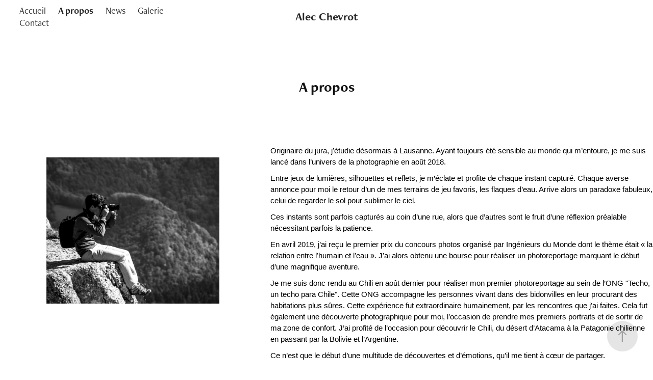

--- FILE ---
content_type: text/html; charset=utf-8
request_url: https://alecchevrot.com/about-1
body_size: 4101
content:
<!DOCTYPE HTML>
<html lang="en-US">
<head>
  <meta charset="UTF-8" />
  <meta name="viewport" content="width=device-width, initial-scale=1" />
      <meta name="keywords"  content="photographie,streetphotography,photo,photoreportage,photographe,foto,photography,alec chevrot,alec,chevrot,alec photo,alecchevrot,chevrot photo,photographer,galerie,Alec Chevrot,Alex Chevrot" />
      <meta name="twitter:card"  content="summary_large_image" />
      <meta name="twitter:site"  content="@AdobePortfolio" />
      <meta  property="og:title" content="Alec Chevrot - A propos" />
        <link rel="icon" href="https://pro2-bar-s3-cdn-cf2.myportfolio.com/0c2f1f49-5049-4aa8-a09f-c30373fb100c/d2a24359-00e0-4a8c-a5a2-401c7d2e2c8b_carw_1x1x32.png?h=eb6f13082f915439c93301ed9f839d8c" />
        <link rel="apple-touch-icon" href="https://pro2-bar-s3-cdn-cf2.myportfolio.com/0c2f1f49-5049-4aa8-a09f-c30373fb100c/dfaca66a-a473-4602-9ed2-af506289ba8c_carw_1x1x180.png?h=d316f77811754a5b669ffe871271c0f6" />
      <link rel="stylesheet" href="/dist/css/main.css" type="text/css" />
      <link rel="stylesheet" href="https://pro2-bar-s3-cdn-cf6.myportfolio.com/0c2f1f49-5049-4aa8-a09f-c30373fb100c/717829a48b5fad64747b7bf2f577ae731635492946.css?h=6adf48af4471fdb293ffd78c1e206c3a" type="text/css" />
    <link rel="canonical" href="https://alecchevrot.com/about-1" />
      <title>Alec Chevrot - A propos</title>
    <script type="text/javascript" src="//use.typekit.net/ik/[base64].js?cb=35f77bfb8b50944859ea3d3804e7194e7a3173fb" async onload="
    try {
      window.Typekit.load();
    } catch (e) {
      console.warn('Typekit not loaded.');
    }
    "></script>
</head>
  <body class="transition-enabled">  <div class='page-background-video page-background-video-with-panel'>
  </div>
  <div class="js-responsive-nav">
    <div class="responsive-nav has-social">
      <div class="close-responsive-click-area js-close-responsive-nav">
        <div class="close-responsive-button"></div>
      </div>
          <nav class="nav-container" data-hover-hint="nav" data-hover-hint-placement="bottom-start">
      <div class="page-title">
        <a href="/home" >Accueil</a>
      </div>
      <div class="page-title">
        <a href="/about-1" class="active">A propos</a>
      </div>
      <div class="page-title">
        <a href="/copie-de-about" >News</a>
      </div>
                <div class="gallery-title"><a href="/silouhette" >Galerie</a></div>
      <div class="page-title">
        <a href="/copie-de-news" >Contact</a>
      </div>
          </nav>
        <div class="social pf-nav-social" data-context="theme.nav" data-hover-hint="navSocialIcons" data-hover-hint-placement="bottom-start">
          <ul>
          </ul>
        </div>
    </div>
  </div>
    <header class="site-header js-site-header  js-fixed-nav" data-context="theme.nav" data-hover-hint="nav" data-hover-hint-placement="top-start">
        <nav class="nav-container" data-hover-hint="nav" data-hover-hint-placement="bottom-start">
      <div class="page-title">
        <a href="/home" >Accueil</a>
      </div>
      <div class="page-title">
        <a href="/about-1" class="active">A propos</a>
      </div>
      <div class="page-title">
        <a href="/copie-de-about" >News</a>
      </div>
                <div class="gallery-title"><a href="/silouhette" >Galerie</a></div>
      <div class="page-title">
        <a href="/copie-de-news" >Contact</a>
      </div>
        </nav>
        <div class="logo-wrap" data-context="theme.logo.header" data-hover-hint="logo" data-hover-hint-placement="bottom-start">
          <div class="logo e2e-site-logo-text logo-text  ">
              <a href="/home" class="preserve-whitespace">Alec Chevrot</a>

          </div>
        </div>
        <div class="social pf-nav-social" data-context="theme.nav" data-hover-hint="navSocialIcons" data-hover-hint-placement="bottom-start">
          <ul>
          </ul>
        </div>
        <div class="hamburger-click-area js-hamburger">
          <div class="hamburger">
            <i></i>
            <i></i>
            <i></i>
          </div>
        </div>
    </header>
    <div class="header-placeholder"></div>
  <div class="site-wrap cfix js-site-wrap">
    <div class="site-container">
      <div class="site-content e2e-site-content">
        <main>
  <div class="page-container" data-context="page.page.container" data-hover-hint="pageContainer">
    <section class="page standard-modules">
        <header class="page-header content" data-context="pages" data-identity="id:p5d4aea738bcbc95a6b24189478bbbec0af4cdfb4b48e7d72a3df6" data-hover-hint="pageHeader" data-hover-hint-id="p5d4aea738bcbc95a6b24189478bbbec0af4cdfb4b48e7d72a3df6">
            <h1 class="title preserve-whitespace e2e-site-logo-text">A propos</h1>
            <p class="description"></p>
        </header>
      <div class="page-content js-page-content" data-context="pages" data-identity="id:p5d4aea738bcbc95a6b24189478bbbec0af4cdfb4b48e7d72a3df6">
        <div id="project-canvas" class="js-project-modules modules content">
          <div id="project-modules">
              
              
              
              
              
              
              
              
              
              <div class="project-module module tree project-module-tree js-js-project-module e2e-site-project-module-tree" >
  <div class="tree-wrapper valign-top">
      <div class="tree-child-wrapper" style="flex: 41">
        
        <div class="project-module module image project-module-image js-js-project-module"  style="padding-top: 44px;
padding-bottom: 20px;
  width: 65%;
  float: center;
  clear: both;
">

  

  
     <div class="js-lightbox" data-src="https://pro2-bar-s3-cdn-cf2.myportfolio.com/0c2f1f49-5049-4aa8-a09f-c30373fb100c/3e76e0e5-6103-4bbd-a3d6-9299c95f6932.jpg?h=cbb9c91e3a8e076e225b53e6b1b5d6df">
           <img
             class="js-lazy e2e-site-project-module-image"
             src="[data-uri]"
             data-src="https://pro2-bar-s3-cdn-cf2.myportfolio.com/0c2f1f49-5049-4aa8-a09f-c30373fb100c/3e76e0e5-6103-4bbd-a3d6-9299c95f6932_rw_1920.jpg?h=e4015158fd5bacc1d68ca2f2d99c70c9"
             data-srcset="https://pro2-bar-s3-cdn-cf2.myportfolio.com/0c2f1f49-5049-4aa8-a09f-c30373fb100c/3e76e0e5-6103-4bbd-a3d6-9299c95f6932_rw_600.jpg?h=94509b1d8dce237b9268366f2a4849d5 600w,https://pro2-bar-s3-cdn-cf2.myportfolio.com/0c2f1f49-5049-4aa8-a09f-c30373fb100c/3e76e0e5-6103-4bbd-a3d6-9299c95f6932_rw_1200.jpg?h=882ccb429b8f23397492a13d965c0bd4 1200w,https://pro2-bar-s3-cdn-cf2.myportfolio.com/0c2f1f49-5049-4aa8-a09f-c30373fb100c/3e76e0e5-6103-4bbd-a3d6-9299c95f6932_rw_1920.jpg?h=e4015158fd5bacc1d68ca2f2d99c70c9 1920w,"
             data-sizes="(max-width: 1920px) 100vw, 1920px"
             width="1920"
             height="0"
             style="padding-bottom: 84.67%; background: rgba(0, 0, 0, 0.03)"
             
           >
     </div>
  

</div>

        
        
        
        
        
        
        
      </div>
      <div class="tree-child-wrapper" style="flex: 59">
        
        
        
        
        
        <div class="project-module module text project-module-text align- js-project-module e2e-site-project-module-text">
  <div class="rich-text js-text-editable module-text"><div><div style="text-align:left;"><span style="color:#010101;" class="texteditor-inline-color"><span style="font-size:11pt;"><span style="line-height:107%;"><span style="font-family:Calibri,sans-serif;">Originaire du jura, j’étudie désormais à Lausanne. Ayant toujours été sensible au monde qui m’entoure, je me suis lancé dans l’univers de la photographie en août 2018.</span></span></span></span></div><div style="text-align:left;"><span style="color:#010101;" class="texteditor-inline-color"><span style="font-size:11pt;"><span style="line-height:107%;"><span style="font-family:Calibri,sans-serif;">Entre jeux de lumières, silhouettes et reflets, je m’éclate et profite de chaque instant capturé. Chaque averse annonce pour moi le retour d’un de mes terrains de jeu favoris, les flaques d’eau. Arrive alors un paradoxe fabuleux, celui de regarder le sol pour sublimer le ciel.</span></span></span></span></div><div style="text-align:left;"><span style="color:#010101;" class="texteditor-inline-color"><span style="font-size:11pt;"><span style="line-height:107%;"><span style="font-family:Calibri,sans-serif;">Ces instants sont parfois capturés au coin d’une rue, alors que d’autres sont le fruit d’une réflexion préalable nécessitant parfois la patience. </span></span></span></span></div><div style="text-align:left;"><span style="color:#010101;" class="texteditor-inline-color"><span style="font-size:11pt;"><span style="line-height:107%;"><span style="font-family:Calibri,sans-serif;">En avril 2019, j’ai reçu le premier prix du concours photos organisé par Ingénieurs du Monde dont le thème était « la relation entre l’humain et l’eau ». J’ai alors obtenu une bourse pour réaliser un photoreportage marquant le début d’une magnifique aventure. </span></span></span></span></div><div style="text-align:left;"><span style="color:#010101;" class="texteditor-inline-color"><span style="font-size:11pt;"><span style="line-height:107%;"><span style="font-family:Calibri,sans-serif;">Je me suis donc rendu au Chili en août dernier pour réaliser mon premier photoreportage au sein de l’ONG "Techo, un techo para Chile". Cette ONG accompagne les personnes vivant dans des bidonvilles en leur procurant des habitations plus sûres. Cette expérience fut extraordinaire humainement, par les rencontres que j’ai faites. Cela fut également une découverte photographique pour moi, l’occasion de prendre mes premiers portraits et de sortir de ma zone de confort. J’ai profité de l’occasion pour découvrir le Chili, du désert d’Atacama à la Patagonie chilienne en passant par la Bolivie et l’Argentine.</span></span></span></span></div><div style="text-align:left;"><span style="color:#010101;" class="texteditor-inline-color"><span style="font-size:11pt;"><span style="line-height:107%;"><span style="font-family:Calibri,sans-serif;">Ce n’est que le début d’une multitude de découvertes et d’émotions, qu’il me tient à cœur de partager.</span></span></span></span></div></div></div>
</div>

        
        
        
      </div>
  </div>
</div>

          </div>
        </div>
      </div>
    </section>
        <section class="back-to-top" data-hover-hint="backToTop">
          <a href="#"><span class="arrow">&uarr;</span><span class="preserve-whitespace">Back to Top</span></a>
        </section>
        <a class="back-to-top-fixed js-back-to-top back-to-top-fixed-with-panel" data-hover-hint="backToTop" data-hover-hint-placement="top-start" href="#">
          <svg version="1.1" id="Layer_1" xmlns="http://www.w3.org/2000/svg" xmlns:xlink="http://www.w3.org/1999/xlink" x="0px" y="0px"
           viewBox="0 0 26 26" style="enable-background:new 0 0 26 26;" xml:space="preserve" class="icon icon-back-to-top">
          <g>
            <path d="M13.8,1.3L21.6,9c0.1,0.1,0.1,0.3,0.2,0.4c0.1,0.1,0.1,0.3,0.1,0.4s0,0.3-0.1,0.4c-0.1,0.1-0.1,0.3-0.3,0.4
              c-0.1,0.1-0.2,0.2-0.4,0.3c-0.2,0.1-0.3,0.1-0.4,0.1c-0.1,0-0.3,0-0.4-0.1c-0.2-0.1-0.3-0.2-0.4-0.3L14.2,5l0,19.1
              c0,0.2-0.1,0.3-0.1,0.5c0,0.1-0.1,0.3-0.3,0.4c-0.1,0.1-0.2,0.2-0.4,0.3c-0.1,0.1-0.3,0.1-0.5,0.1c-0.1,0-0.3,0-0.4-0.1
              c-0.1-0.1-0.3-0.1-0.4-0.3c-0.1-0.1-0.2-0.2-0.3-0.4c-0.1-0.1-0.1-0.3-0.1-0.5l0-19.1l-5.7,5.7C6,10.8,5.8,10.9,5.7,11
              c-0.1,0.1-0.3,0.1-0.4,0.1c-0.2,0-0.3,0-0.4-0.1c-0.1-0.1-0.3-0.2-0.4-0.3c-0.1-0.1-0.1-0.2-0.2-0.4C4.1,10.2,4,10.1,4.1,9.9
              c0-0.1,0-0.3,0.1-0.4c0-0.1,0.1-0.3,0.3-0.4l7.7-7.8c0.1,0,0.2-0.1,0.2-0.1c0,0,0.1-0.1,0.2-0.1c0.1,0,0.2,0,0.2-0.1
              c0.1,0,0.1,0,0.2,0c0,0,0.1,0,0.2,0c0.1,0,0.2,0,0.2,0.1c0.1,0,0.1,0.1,0.2,0.1C13.7,1.2,13.8,1.2,13.8,1.3z"/>
          </g>
          </svg>
        </a>
  </div>
              <footer class="site-footer" data-hover-hint="footer">
                <div class="footer-text">
                  
                </div>
              </footer>
        </main>
      </div>
    </div>
  </div>
</body>
<script type="text/javascript">
  // fix for Safari's back/forward cache
  window.onpageshow = function(e) {
    if (e.persisted) { window.location.reload(); }
  };
</script>
  <script type="text/javascript">var __config__ = {"page_id":"p5d4aea738bcbc95a6b24189478bbbec0af4cdfb4b48e7d72a3df6","theme":{"name":"marta\/marina"},"pageTransition":true,"linkTransition":true,"disableDownload":true,"localizedValidationMessages":{"required":"This field is required","Email":"This field must be a valid email address"},"lightbox":{"enabled":true,"color":{"opacity":0.94,"hex":"#fff"}},"cookie_banner":{"enabled":false}};</script>
  <script type="text/javascript" src="/site/translations?cb=35f77bfb8b50944859ea3d3804e7194e7a3173fb"></script>
  <script type="text/javascript" src="/dist/js/main.js?cb=35f77bfb8b50944859ea3d3804e7194e7a3173fb"></script>
</html>
